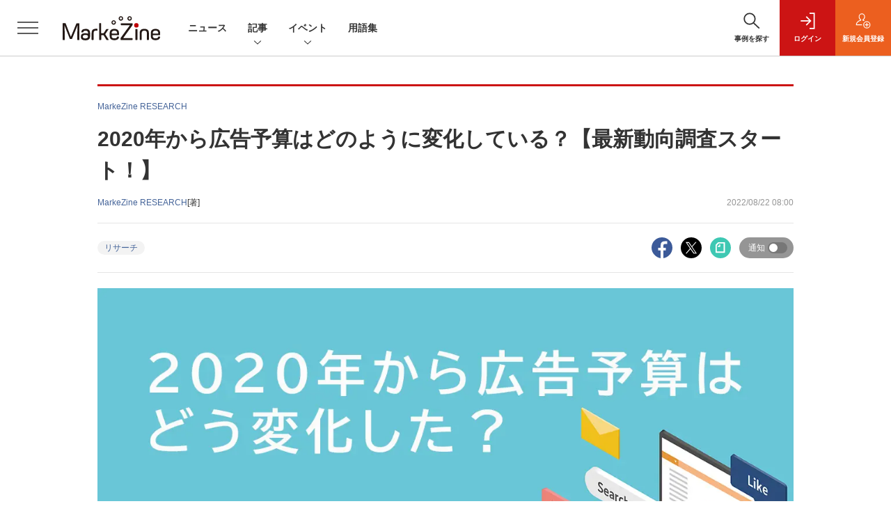

--- FILE ---
content_type: text/html; charset=utf-8
request_url: https://www.google.com/recaptcha/api2/aframe
body_size: 181
content:
<!DOCTYPE HTML><html><head><meta http-equiv="content-type" content="text/html; charset=UTF-8"></head><body><script nonce="cbpJeeUpuw066j__POVR6g">/** Anti-fraud and anti-abuse applications only. See google.com/recaptcha */ try{var clients={'sodar':'https://pagead2.googlesyndication.com/pagead/sodar?'};window.addEventListener("message",function(a){try{if(a.source===window.parent){var b=JSON.parse(a.data);var c=clients[b['id']];if(c){var d=document.createElement('img');d.src=c+b['params']+'&rc='+(localStorage.getItem("rc::a")?sessionStorage.getItem("rc::b"):"");window.document.body.appendChild(d);sessionStorage.setItem("rc::e",parseInt(sessionStorage.getItem("rc::e")||0)+1);localStorage.setItem("rc::h",'1768455211534');}}}catch(b){}});window.parent.postMessage("_grecaptcha_ready", "*");}catch(b){}</script></body></html>

--- FILE ---
content_type: text/javascript;charset=utf-8
request_url: https://api.cxense.com/public/widget/data?json=%7B%22context%22%3A%7B%22referrer%22%3A%22%22%2C%22categories%22%3A%7B%22testgroup%22%3A%2291%22%7D%2C%22parameters%22%3A%5B%7B%22key%22%3A%22userState%22%2C%22value%22%3A%22anon%22%7D%2C%7B%22key%22%3A%22page%22%2C%22value%22%3A%221%22%7D%2C%7B%22key%22%3A%22testGroup%22%2C%22value%22%3A%2291%22%7D%2C%7B%22key%22%3A%22loadDelay%22%2C%22value%22%3A%222.7%22%7D%2C%7B%22key%22%3A%22testgroup%22%2C%22value%22%3A%2291%22%7D%5D%2C%22autoRefresh%22%3Afalse%2C%22url%22%3A%22https%3A%2F%2Fmarkezine.jp%2Farticle%2Fdetail%2F39702%3Fmode%3Dprint%22%2C%22browserTimezone%22%3A%220%22%7D%2C%22widgetId%22%3A%2225d1c912f531254981e4c885b8fea221510a6eb6%22%2C%22user%22%3A%7B%22ids%22%3A%7B%22usi%22%3A%22mkf0kixthlfdssy6%22%7D%7D%2C%22prnd%22%3A%22mkf0kixtj8b0dv9c%22%7D&media=javascript&sid=1141836886119288443&widgetId=25d1c912f531254981e4c885b8fea221510a6eb6&resizeToContentSize=true&useSecureUrls=true&usi=mkf0kixthlfdssy6&rnd=1970983042&prnd=mkf0kixtj8b0dv9c&tzo=0&callback=cXJsonpCB3
body_size: 2022
content:
/**/
cXJsonpCB3({"httpStatus":200,"response":{"items":[{"dominantimagedimensions":"1200x630","recs-image":"http://markezine.jp/static/images/article/50205/50205_arena.png","description":"2026年、新年一発目は恒例のあの人物による「広告マーケティング業界予測」をお届け。7つのキーワードから、広告マーケティング業界の動向、今年取り組むべきテーマを探る。","dominantthumbnaildimensions":"300x158","sho-publish-d":"20260105","title":"【業界人間ベム】2026年・広告マーケティング業界7つの予測","url":"https://markezine.jp/article/detail/50205","sho-corner-id":"1165","dominantimage":"https://markezine.jp/static/images/article/50205/50205_fb.png","recs-rawtitle":"【業界人間ベム】2026年・広告マーケティング業界7つの予測 (1/4)：MarkeZine（マーケジン）","dominantthumbnail":"https://content-thumbnail.cxpublic.com/content/dominantthumbnail/fe7c479c00e21b6f8384ccbef6138951a695409e.jpg?695af2b9","campaign":"2","testId":"176","id":"fe7c479c00e21b6f8384ccbef6138951a695409e","placement":"6","click_url":"https://api.cxense.com/public/widget/click/[base64]","sho-article-type":"記事"}],"template":"<!--%\nvar dummy = \"\";\nvar items = data.response.items;\nfor (var i = 0; i < items.length; i++) {\n   var item = items[i];\n   if(item['sho-conference-alias']){\n       var flg_tieup = \"\";\n       var title = item['sho-session-title'];\n       var publish_date = item['sho-publish-d'];\n       var recs_image = item['recs-image'];\n       var target = \"_blank\";\n   }else{\n    var target = \"_top\";\n    var title = item['recs-rawtitle'].replace(\"：MarkeZine（マーケジン）\",\"\");\n    title = title.replace(/\\([0-9]+\\/[0-9]+\\)$/i,\"\");        \n    var publish_date = item['sho-publish-d'];\n    var recs_image = item['recs-image'].replace(/^http:\\/\\//i, 'https://');\n    recs_image = recs_image.replace(/^https:\\/\\/markezine.jp/, 'https://mz-cdn.shoeisha.jp');\n    var flg_tieup = \"\"\n　if ((item['sho-article-tieup'] == 'タイアップ') || (item['sho-article-type'] == 'タイアップ')) {\n           flg_tieup = '(AD)';\n    }\n    }\n%-->\n<div class=\"c-headlineindex_item border-top border-bottom p-2 cx-detail\">\n          <div class=\"c-headlineindex_item_content cx-detail-content\">\n            <h6>\n            <a tmp:id=\"{{cX.clickTracker(item.click_url)}}\" tmp:href=\"{{item.url}}\" tmp:target=\"{{target}}\">{{title}}{{flg_tieup}}</a></h6>\n          </div>\n          <div class=\"c-headlineindex_item_img\"><a tmp:id=\"{{cX.clickTracker(item.click_url)}}\" tmp:href=\"{{item.url}}\" tmp:target=\"{{target}}\"><img tmp:src=\"{{recs_image}}\" alt=\"\" width=\"200\" height=\"150\"></a></div>\n        </div>\n<!--%\n}\n%-->","style":"#cce-empty-element {margin: 20px auto;width: 100%;text-align: center;}","prnd":"mkf0kixtj8b0dv9c"}})

--- FILE ---
content_type: text/javascript;charset=utf-8
request_url: https://api.cxense.com/public/widget/data?json=%7B%22context%22%3A%7B%22referrer%22%3A%22%22%2C%22categories%22%3A%7B%22testgroup%22%3A%2291%22%7D%2C%22parameters%22%3A%5B%7B%22key%22%3A%22userState%22%2C%22value%22%3A%22anon%22%7D%2C%7B%22key%22%3A%22page%22%2C%22value%22%3A%221%22%7D%2C%7B%22key%22%3A%22testGroup%22%2C%22value%22%3A%2291%22%7D%2C%7B%22key%22%3A%22loadDelay%22%2C%22value%22%3A%222.7%22%7D%2C%7B%22key%22%3A%22testgroup%22%2C%22value%22%3A%2291%22%7D%5D%2C%22autoRefresh%22%3Afalse%2C%22url%22%3A%22https%3A%2F%2Fmarkezine.jp%2Farticle%2Fdetail%2F39702%3Fmode%3Dprint%22%2C%22browserTimezone%22%3A%220%22%7D%2C%22widgetId%22%3A%226b27504a68afffa167fb2cccc8cebedf6ea5cf37%22%2C%22user%22%3A%7B%22ids%22%3A%7B%22usi%22%3A%22mkf0kixthlfdssy6%22%7D%7D%2C%22prnd%22%3A%22mkf0kixtj8b0dv9c%22%7D&media=javascript&sid=1141836886119288443&widgetId=6b27504a68afffa167fb2cccc8cebedf6ea5cf37&resizeToContentSize=true&useSecureUrls=true&usi=mkf0kixthlfdssy6&rnd=673798773&prnd=mkf0kixtj8b0dv9c&tzo=0&callback=cXJsonpCB2
body_size: 7006
content:
/**/
cXJsonpCB2({"httpStatus":200,"response":{"items":[{"dominantimagedimensions":"1200x630","recs-image":"http://markezine.jp/static/images/article/50214/50214_arena.png","description":"2024年、花王ヘアケア事業変革の第一弾として発売された新ブランド「melt(メルト)」 は、発売後も継続的にSNSで話題化し、売上を伸ばしている。その裏にあるのは、PGC(Professional Generated Content)とUGC(User Generated Content)を両軸で最適化するコミュニケーション施策だ。本稿では、花王「melt」担当の篠原氏と、花王ヘアケア事業のUGC領域をブランド横断で一手に担うウィングリットの川上氏にインタビュー。meltのUGC戦略に焦点を当て、継続的な話題化を実現する具体的な施策や効果について深掘りする。","collection":"Collection 1","dominantthumbnaildimensions":"300x158","sho-publish-d":"20260114","title":"なぜ花王「melt」は発売から2年経ってもSNSで話題になるのか?ヒットを支えるUGC戦略を公開!","url":"https://markezine.jp/article/detail/50214","dominantimage":"https://markezine.jp/static/images/article/50214/50214_fb.png","recs-rawtitle":"なぜ花王「melt」は発売から2年経ってもSNSで話題になるのか？ヒットを支えるUGC戦略を公開！ (1/3)：MarkeZine（マーケジン）","dominantthumbnail":"https://content-thumbnail.cxpublic.com/content/dominantthumbnail/fe8a37322b2d17f7d6512f6fc54376b653730468.jpg?6967086d","campaign":"1","testId":"38","id":"fe8a37322b2d17f7d6512f6fc54376b653730468","placement":"1000","click_url":"https://api.cxense.com/public/widget/click/[base64]"},{"dominantimagedimensions":"1200x630","recs-image":"http://markezine.jp/static/images/article/50205/50205_arena.png","description":"2026年、新年一発目は恒例のあの人物による「広告マーケティング業界予測」をお届け。7つのキーワードから、広告マーケティング業界の動向、今年取り組むべきテーマを探る。","collection":"Collection 1","dominantthumbnaildimensions":"300x158","sho-publish-d":"20260105","title":"【業界人間ベム】2026年・広告マーケティング業界7つの予測","url":"https://markezine.jp/article/detail/50205","dominantimage":"https://markezine.jp/static/images/article/50205/50205_fb.png","recs-rawtitle":"【業界人間ベム】2026年・広告マーケティング業界7つの予測 (1/4)：MarkeZine（マーケジン）","dominantthumbnail":"https://content-thumbnail.cxpublic.com/content/dominantthumbnail/fe7c479c00e21b6f8384ccbef6138951a695409e.jpg?695af2b9","campaign":"1","testId":"38","id":"fe7c479c00e21b6f8384ccbef6138951a695409e","placement":"1000","click_url":"https://api.cxense.com/public/widget/click/[base64]"},{"dominantimagedimensions":"1200x630","recs-image":"http://markezine.jp/static/images/article/50060/50060_arena.jpg","description":"多くのマーケターが抱える「リターゲティング広告の頭打ち」と「潜在層の新規顧客の獲得」という課題。そのような中、パーソルキャリアが手掛ける転職サービス「doda」はCriteoの「コマース・オーディエンス」をはじめとしたソリューションを活用し、従来のリターゲティングに匹敵する効果を新規会員獲得で実現したという。いかにして新規会員獲得を大きく伸ばしているのか、その成功事例に迫る。","collection":"Collection 1","dominantthumbnaildimensions":"300x158","sho-publish-d":"20260115","title":"潜在層アプローチが困難な転職市場で、「doda」がリタゲより効率的に新規会員を獲得している方法とは?","url":"https://markezine.jp/article/detail/50060","dominantimage":"https://markezine.jp/static/images/article/50060/50060_fb.jpg","recs-rawtitle":"潜在層アプローチが困難な転職市場で、「doda」がリタゲより効率的に新規会員を獲得している方法とは？ (1/3)：MarkeZine（マーケジン）","dominantthumbnail":"https://content-thumbnail.cxpublic.com/content/dominantthumbnail/19060f6b4562b38d62f20a5bed19a35d3236574b.jpg?69685140","campaign":"1","testId":"38","id":"19060f6b4562b38d62f20a5bed19a35d3236574b","placement":"1000","click_url":"https://api.cxense.com/public/widget/click/[base64]"},{"dominantimagedimensions":"1200x630","recs-image":"http://markezine.jp/static/images/article/50008/50008_0.jpg","description":"ブランドのファンを増やし、長期にわたってつながるためには、どのような体験設計が効果的なのか。電通グループが掲げる、顧客とつながり続ける「CX-Connect」の実現を掘り下げていく本連載の第5回では、サントリーの新たなCRM戦略をテーマにインタビューを実施。顧客の共感を深め能動的なコミュニケーションを促す仕組みについて、MarkeZine編集長の安成が、サントリーの馬場氏と本プロジェクトに関わる電通の松林氏、宮本氏、吉田氏に話を聞いた。","collection":"Collection 1","dominantthumbnaildimensions":"300x158","sho-publish-d":"20251203","title":"サントリーの新ギフトサービス「ノンデネ」体験設計の裏側 共感高める「マイルドCRM」とデータ活用とは","url":"https://markezine.jp/article/detail/50008","dominantimage":"https://markezine.jp/static/images/article/50008/50008_fb.jpg","recs-rawtitle":"サントリーの新ギフトサービス「ノンデネ」体験設計の裏側 共感高める「マイルドCRM」とデータ活用とは (1/3)：MarkeZine（マーケジン）","dominantthumbnail":"https://content-thumbnail.cxpublic.com/content/dominantthumbnail/a54d89a33c6282f33fe5ac0dca08cf1cbdcfc698.jpg?692f92ac","campaign":"1","testId":"38","id":"a54d89a33c6282f33fe5ac0dca08cf1cbdcfc698","placement":"1000","click_url":"https://api.cxense.com/public/widget/click/[base64]"},{"dominantimagedimensions":"1200x630","recs-image":"http://markezine.jp/static/images/article/43222/43222_arena.png","description":"花王は2026年1月14日、ヘアケア事業における新たなサービス「THE ANSWER PROGRAM」を発表した。同サービスは2026年3月2日から開始し、頭皮と髪を科学的に解析した上で、一人ひとりに...","collection":"Collection 1","dominantthumbnaildimensions":"300x158","sho-publish-d":"20260115","title":"花王、新サブスクリプションサービス「THE ANSWER PROGRAM」を発表","url":"https://markezine.jp/article/detail/43222","dominantimage":"https://markezine.jp/static/images/article/43222/43222_fb.png","recs-rawtitle":"花王、新サブスクリプションサービス「THE ANSWER PROGRAM」を発表：MarkeZine（マーケジン）","dominantthumbnail":"https://content-thumbnail.cxpublic.com/content/dominantthumbnail/0ec7d4ba84ce904b89e86c5473f6243332db2195.jpg?69683f24","campaign":"1","testId":"38","id":"0ec7d4ba84ce904b89e86c5473f6243332db2195","placement":"1000","click_url":"https://api.cxense.com/public/widget/click/[base64]"},{"dominantimagedimensions":"1200x630","recs-image":"http://markezine.jp/static/images/article/35272/35272_arena.jpg","description":"カタリナマーケティングジャパンは、1月13日、リテールメディアネットワーク「AOUMI」にツルハホールディングスの全事業会社が参画したと発表した。 今回の参画により、調剤専門店など一部店舗を除くグル...","collection":"Collection 1","dominantthumbnaildimensions":"300x158","sho-publish-d":"20260113","title":"ツルハホールディングスの全事業会社、リテールメディアネットワーク「AOUMI」に参画","url":"https://markezine.jp/article/detail/35272","dominantimage":"https://markezine.jp/static/images/article/35272/35272_fb.jpg","recs-rawtitle":"ツルハホールディングスの全事業会社、リテールメディアネットワーク「AOUMI」に参画：MarkeZine（マーケジン）","dominantthumbnail":"https://content-thumbnail.cxpublic.com/content/dominantthumbnail/b5bea7d176b60e5047d3bed30f15bc16c50481dd.jpg?6965fe0e","campaign":"1","testId":"38","id":"b5bea7d176b60e5047d3bed30f15bc16c50481dd","placement":"1000","click_url":"https://api.cxense.com/public/widget/click/[base64]"}],"template":"            <div class=\"c-stacknav_details\">\n              <ul class=\"l-megamenu_medialist row row-cols-sm-2 g-3\">\n<!--%\nvar dummy = \"\";\nvar items = data.response.items.slice(0, 3);\nfor (var i = 0; i < items.length; i++) {\n    var item = items[i];\n    var title = item['recs-rawtitle'].replace(\"：MarkeZine（マーケジン）\",\"\");\n    title = title.replace(/\\([0-9]+\\/[0-9]+\\)$/i,\"\");        \n    var publish_date = item['sho-publish-d'];\n    var recs_image = item['recs-image'].replace(/^http:\\/\\//i, 'https://');\n    recs_image = recs_image.replace(/^https:\\/\\/markezine.jp/, 'https://mz-cdn.shoeisha.jp');\n%-->                    \n                <li>\n                  <div class=\"l-megamenu_media\">\n                    <figure class=\"l-megamenu_media_img\"><img tmp:src=\"{{recs_image}}\" alt=\"\" width=\"200\" height=\"150\"></figure>\n                    <div class=\"l-megamenu_media_content\">\n                      <p class=\"l-megamenu_media_heading\"><a tmp:id=\"{{cX.clickTracker(item.click_url)}}\" tmp:href=\"{{item.url}}\" tmp:target=\"_top\">{{title}}</a></p>\n                    </div>\n                  </div>\n                </li>\n<!--%\n}\n%-->                   \n              </ul>\n            </div>\n","style":"","prnd":"mkf0kixtj8b0dv9c"}})

--- FILE ---
content_type: text/javascript
request_url: https://mz-cdn.shoeisha.jp/lib/js/cxOverlay.js?20210216
body_size: 1099
content:
var cxOverlay = (function () {
    var _titleHeight = 0;
    var _persistedQueryId = "";
    var _origin = "";
    var _eventType = "overlay";
    var _device = '';
    var _showHover = false;
    function _init(data) {
        var contentHeight = data.contentHeight ? data.contentHeight : 200;
        var contentWidth = data.contentWidth ? data.contentWidth : 670;

        if (_device === 'sp') {
            contentWidth = document.documentElement.clientWidth * 0.95;
        } else {
            contentHeight = parseInt(contentHeight) + 5;
        }
        var titleHeight = _titleHeight;
        var animationDuration = 1000;
        if (!cX.getCookie('cx_recency_capping')) {
            cX.setCookie('cx_recency_capping', 'true', 0.002, '/', location.host);
        }
        $(function () {
            function _sendHoverEvent() {
                cX.sendEvent(_eventType, { "action": "hover" }, { origin: _origin, persistedQueryId: _persistedQueryId });
            }
            function _sendCloseEvent() {
                cX.sendEvent(_eventType, { "action": "close" }, { origin: _origin, persistedQueryId: _persistedQueryId });
            }

            function toggleOpen() {
                $('#cxOverlayParent').removeClass('cxOverlayHidden');
                $(".toggle-panel").stop(false, false).animate({ height: contentHeight + "px" }, animationDuration);
                _sendHoverEvent();
            }
            function toggleClose() {
                $(".toggle-panel").stop(false, false).animate({ height: titleHeight + "px" }, animationDuration);
            }
            if (_device === 'sp') {
                $('.toggle-title').on('touchstart', function (e) {
                    e.preventDefault();
                    if (_showHover === false) {
                        _showHover = true;
                        toggleOpen();
                    } else {
                        _showHover = false;
                        toggleClose();
                    }
                });
            } else {
                $(".toggle-panel").hover(
                    function (e) {
                        if (e.target && e.target.className === "toggle-close") {
                            return;
                        }
                        toggleOpen();
                    },
                    function (e) {
                        if ((e.relatedTarget && e.relatedTarget.className === "toggle-close")) {
                            return;
                        }
                        toggleClose();
                    }
                );
                $(".toggle-panel").mouseout(
                    function (e) {
                        if ((e.toElement && e.toElement.nodeName.toLowerCase() === "img") &&
                            (e.toElement.parentNode.className === "toggle-close")) {
                            return;
                        }
                        if ((e.target && e.target.className === "toggle-close") &&
                            (e.relatedTarget && "id" in e.relatedTarget && e.relatedTarget.id.indexOf("cxWidget") !== -1)) {
                            toggleOpen();
                        }
                    }
                );
            }


            $(".toggle-close").click(
                function (e) {
                    e.preventDefault();
                    $('.toggle-panel').css("display", "none");
                    _sendCloseEvent();
                    cX.setCookie('cx_window_close', 'true', 7, '/', location.host);
                }
            );
            $(".toggle-panel").css("width", contentWidth + "px").css("height", 0 + "px").css("display", "block");
            $(".toggle-close").css("width", (titleHeight + 4) + "px").css("height", (titleHeight + 4) + "px");
            $(".toggle-title").css("width", (contentWidth - 10 - (titleHeight + 4)) + "px").css("height", (titleHeight + 4) + "px");

            if (location.pathname == "/") {
                var offset = $('.l-main_inner').offset();
                if ($(window).scrollTop() + $(window).height() > offset.top) {
                    $(".toggle-panel").css("display", "block");
                    setTimeout(toggleClose, 3000 + animationDuration);
                    toggleOpen();
                }
                $(window).scroll(function (e) {
                    if ($(window).scrollTop() + $(window).height() < offset.top) {
                        $('#cxOverlayParent').addClass('cxOverlayHidden');
                    } else {
                        if ($('#cxOverlayParent').hasClass('cxOverlayHidden')) {
                            $(".toggle-panel").css("display", "block");
                            setTimeout(toggleClose, 3000 + animationDuration);
                            toggleOpen();
                        }
                    }
                });
            } else if (location.pathname.indexOf('detail') !== -1) {
                if ($(window).scrollTop() > 100) {
                    $(".toggle-panel").css("display", "block");
                    setTimeout(toggleClose, 3000 + animationDuration);
                    toggleOpen();
                }
                $(window).scroll(function (e) {
                    if ($(window).scrollTop() < 100) {
                        $('#cxOverlayParent').addClass('cxOverlayHidden');
                    } else {
                        if ($('#cxOverlayParent').hasClass('cxOverlayHidden')) {
                            $(".toggle-panel").css("display", "block");
                            setTimeout(toggleClose, 3000 + animationDuration);
                            toggleOpen();
                        }
                    }
                });

            } else {
                var offset = $('.l-main_inner').offset();
                if ($(window).scrollTop() + $(window).height() < offset.top) {
                    $(".toggle-panel").css("display", "block");
                    setTimeout(toggleClose, 3000 + animationDuration);
                    toggleOpen();
                }
                $(window).scroll(function (e) {
                    if ($(window).scrollTop() + $(window).height() > offset.top) {
                        $('#cxOverlayParent').addClass('cxOverlayHidden');
                    } else {
                        if ($('#cxOverlayParent').hasClass('cxOverlayHidden')) {
                            $(".toggle-panel").css("display", "block");
                            setTimeout(toggleClose, 3000 + animationDuration);
                            toggleOpen();
                        }
                    }
                });
            }

        });
    }
    return {
        init: function (titleHeight, origin, persistedQueryId, device) {
            _titleHeight = titleHeight;
            _persistedQueryId = persistedQueryId;
            _origin = origin;
            _device = device;
            return _init;
        }
    };
})();

--- FILE ---
content_type: text/javascript;charset=utf-8
request_url: https://api.cxense.com/public/widget/data?json=%7B%22context%22%3A%7B%22referrer%22%3A%22%22%2C%22categories%22%3A%7B%22testgroup%22%3A%2291%22%7D%2C%22parameters%22%3A%5B%7B%22key%22%3A%22userState%22%2C%22value%22%3A%22anon%22%7D%2C%7B%22key%22%3A%22page%22%2C%22value%22%3A%221%22%7D%2C%7B%22key%22%3A%22testGroup%22%2C%22value%22%3A%2291%22%7D%2C%7B%22key%22%3A%22loadDelay%22%2C%22value%22%3A%222.7%22%7D%2C%7B%22key%22%3A%22testgroup%22%2C%22value%22%3A%2291%22%7D%5D%2C%22autoRefresh%22%3Afalse%2C%22url%22%3A%22https%3A%2F%2Fmarkezine.jp%2Farticle%2Fdetail%2F39702%3Fmode%3Dprint%22%2C%22browserTimezone%22%3A%220%22%7D%2C%22widgetId%22%3A%22b6cba9b65e1785f4a467aed0f462edd6202bea8b%22%2C%22user%22%3A%7B%22ids%22%3A%7B%22usi%22%3A%22mkf0kixthlfdssy6%22%7D%7D%2C%22prnd%22%3A%22mkf0kixtj8b0dv9c%22%7D&media=javascript&sid=1141836886119288443&widgetId=b6cba9b65e1785f4a467aed0f462edd6202bea8b&resizeToContentSize=true&useSecureUrls=true&usi=mkf0kixthlfdssy6&rnd=709044278&prnd=mkf0kixtj8b0dv9c&tzo=0&callback=cXJsonpCB5
body_size: 9453
content:
/**/
cXJsonpCB5({"httpStatus":200,"response":{"items":[{"dominantimagedimensions":"1200x630","recs-image":"http://markezine.jp/static/images/article/50205/50205_arena.png","description":"2026年、新年一発目は恒例のあの人物による「広告マーケティング業界予測」をお届け。7つのキーワードから、広告マーケティング業界の動向、今年取り組むべきテーマを探る。","collection":"MarkeZine","dominantthumbnaildimensions":"300x158","sho-publish-d":"20260105","title":"【業界人間ベム】2026年・広告マーケティング業界7つの予測","url":"https://markezine.jp/article/detail/50205","sho-corner":"【新年特集】2025→2026 キーパーソンによる予測と展望","dominantimage":"https://markezine.jp/static/images/article/50205/50205_fb.png","recs-rawtitle":"【業界人間ベム】2026年・広告マーケティング業界7つの予測 (1/4)：MarkeZine（マーケジン）","dominantthumbnail":"https://content-thumbnail.cxpublic.com/content/dominantthumbnail/fe7c479c00e21b6f8384ccbef6138951a695409e.jpg?695af2b9","campaign":"undefined","testId":"29","id":"fe7c479c00e21b6f8384ccbef6138951a695409e","placement":"6","click_url":"https://api.cxense.com/public/widget/click/[base64]"},{"dominantimagedimensions":"1200x630","recs-image":"http://markezine.jp/static/images/article/50159/50159_arena0.png","description":"大手事業会社でトップマーケターとして活躍し、数々のNo.1ブランドを創ってきた北原規稚子さんが、2025年に独立しました。その背景にあったのは、マーケターとしての「原点回帰」だったようです。北原さんのキャリア、捉えている課題、これからのキャリアでのテーマと新たな挑戦について、インタビューしてきました。","collection":"MarkeZine","dominantthumbnaildimensions":"300x158","sho-publish-d":"20251208","title":"マーケターはいても「価値創造人材」は少ない?元資生堂・北原氏がたどり着いた「最高のチーム」の作り方","url":"https://markezine.jp/article/detail/50159","sho-corner":"注目マーケティングトピックス2025","dominantimage":"https://markezine.jp/static/images/article/50159/50159_fb0.png","recs-rawtitle":"マーケターはいても「価値創造人材」は少ない？元資生堂・北原氏がたどり着いた「最高のチーム」の作り方 (1/3)：MarkeZine（マーケジン）","dominantthumbnail":"https://content-thumbnail.cxpublic.com/content/dominantthumbnail/c334f18276393188355cd58d51bca0116fcd5189.jpg?69361067","campaign":"undefined","testId":"29","id":"c334f18276393188355cd58d51bca0116fcd5189","placement":"6","click_url":"https://api.cxense.com/public/widget/click/[base64]"},{"dominantimagedimensions":"1200x630","recs-image":"http://markezine.jp/static/images/article/47021/47021_arena.jpg","description":"2023年12月、Xであるポストが話題になりました。「今から、マーケターがあまり突っ込まれたくないことをいくつか書いていきますかね」というポストに返信を連ねる形で、数々のツッコミが投稿されたのです。「MarkeZine Day 2024 Autumn」では、話題のポストを投稿したB2B Marketing Hackの“中の人”と高広伯彦氏が、ツッコミをお題にディスカッションを展開。多くの企業に見られる課題を指摘しつつ、解決のヒントを共有しました。本稿ではその内容をレポートします。","collection":"MarkeZine","dominantthumbnaildimensions":"300x158","sho-publish-d":"20250117","title":"「マーケターがあまり突っ込まれたくないこと」から目を背けずに考えてみよう","url":"https://markezine.jp/article/detail/47021","sho-corner":"MarkeZine Day 2024 Autumn","dominantimage":"https://markezine.jp/static/images/article/47021/47021_ogp.jpg","recs-rawtitle":"「マーケターがあまり突っ込まれたくないこと」から目を背けずに考えてみよう (1/4)：MarkeZine（マーケジン）","dominantthumbnail":"https://content-thumbnail.cxpublic.com/content/dominantthumbnail/14bd5cc4a0faef7391913ff55133d921f284030d.jpg?692ef3d1","campaign":"undefined","testId":"29","id":"14bd5cc4a0faef7391913ff55133d921f284030d","placement":"6","click_url":"https://api.cxense.com/public/widget/click/[base64]"},{"dominantimagedimensions":"1200x630","recs-image":"http://markezine.jp/static/images/article/49572/49572_arena.png","description":"「検索」が終わり、AIが購買を代行する時代へ――。 数々の大手企業でデジタル変革を支援してきた300Bridge・藤原義昭氏が、2026年に訪れるリテール市場の構造転換を鋭く読み解く。自律型AIが経済の主役となる「エージェンティック・エコノミー」において、企業の明暗を分ける境界線はどこにあるのか。「ブランド構築は無意味になるのか?」という問いへの答えなど、激変する市場で経営者・マーケターが生存するために不可欠な視点を提示する。","collection":"MarkeZine","dominantthumbnaildimensions":"300x158","sho-publish-d":"20260108","title":"【2026年のリテール戦略】エージェンティック・エコノミーに対応できない小売は死滅する","url":"https://markezine.jp/article/detail/49572","sho-corner":"【新年特集】2025→2026 キーパーソンによる予測と展望","dominantimage":"https://markezine.jp/static/images/article/49572/49572_fb2.jpg","recs-rawtitle":"【2026年のリテール戦略】エージェンティック・エコノミーに対応できない小売は死滅する (1/3)：MarkeZine（マーケジン）","dominantthumbnail":"https://content-thumbnail.cxpublic.com/content/dominantthumbnail/c270a6e0a6b703d3406ada519e900687dc358e5d.jpg?695ee672","campaign":"undefined","testId":"29","id":"c270a6e0a6b703d3406ada519e900687dc358e5d","placement":"6","click_url":"https://api.cxense.com/public/widget/click/[base64]"},{"dominantimagedimensions":"1200x630","recs-image":"http://markezine.jp/static/images/article/50278/50278_arena.png","description":"サステナビリティ訴求が特別なものではなくなった今、消費者の中には「本当に環境に配慮しているのか疑わしい」と感じる人も増えている。環境保全に対する取り組みを、消費者に適切に届けるためには、どうすればよいのか。単一企業ではなく、業界全体で取り組むべき課題として、考えていく。","collection":"MarkeZine","dominantthumbnaildimensions":"300x158","sho-publish-d":"20260114","title":"SDGs疲れの先で、マーケティングはどう変わるのか――EU規制が突きつける環境広告の再設計","url":"https://markezine.jp/article/detail/50278","sho-corner":"【ニッセイ基礎研究所 解説】「共創」視点で再定義する「サステナブル・マーケティング」","dominantimage":"https://markezine.jp/static/images/article/50278/50278_fb.png","recs-rawtitle":"SDGs疲れの先で、マーケティングはどう変わるのか――EU規制が突きつける環境広告の再設計 (1/3)：MarkeZine（マーケジン）","dominantthumbnail":"https://content-thumbnail.cxpublic.com/content/dominantthumbnail/0299dbe4fa452b5b42371f3af9d62de23b9f9d1b.jpg?6966d7c0","campaign":"undefined","testId":"29","id":"0299dbe4fa452b5b42371f3af9d62de23b9f9d1b","placement":"6","click_url":"https://api.cxense.com/public/widget/click/[base64]"},{"dominantimagedimensions":"1200x630","recs-image":"http://markezine.jp/static/images/article/50201/50201_0.jpg","description":"“売上高”を追いかけるだけでは、ビジネスが先細りすることもある──西口一希氏の著書『良い売上、悪い売上 「利益」を最大化し持続させるマーケティングの根幹』(翔泳社)では、長期的に利益につながる売上を「良い売上」と定義し、その集積方法を説いている。2025年11月に開催されたMarkeZine Day 2025 Retailでは、特別講演においてマーケターが持つべき売上に対する考え方が西口氏から解説された。本記事では、そのダイジェストをレポートする。","collection":"MarkeZine","dominantthumbnaildimensions":"300x158","sho-publish-d":"20260114","title":"「長期的な利益」につながる売上を見極める。西口一希氏が説く「良い売上」の最大化と「悪い売上」の最小化","url":"https://markezine.jp/article/detail/50201","sho-corner":"MarkeZine Day 2025 Retail","dominantimage":"https://markezine.jp/static/images/article/50201/50201_fb.jpg","recs-rawtitle":"「長期的な利益」につながる売上を見極める。西口一希氏が説く「良い売上」の最大化と「悪い売上」の最小化 (1/4)：MarkeZine（マーケジン）","dominantthumbnail":"https://content-thumbnail.cxpublic.com/content/dominantthumbnail/17bb5616337b83d475aa47f346152c61b1044ea8.jpg?6966dd33","campaign":"undefined","testId":"29","id":"17bb5616337b83d475aa47f346152c61b1044ea8","placement":"6","click_url":"https://api.cxense.com/public/widget/click/[base64]"},{"dominantimagedimensions":"1200x630","recs-image":"http://markezine.jp/static/images/article/50230/50230_arena_2.jpg","description":"AIの進歩が止まることを知らなかった2025年。広告業界に次々と新たな変化をもたらすAI技術の波に対して、広告主や代理店はどのような点を重視し、2026年への戦略を立てていけばよいのか。アタラの杉原剛氏に2025年の広告業界における注目すべき傾向とそこから見える2026年の予測をうかがった。","collection":"MarkeZine","dominantthumbnaildimensions":"300x158","sho-publish-d":"20260109","title":"【広告業界予測 2026年】いよいよ「ジャンプ」の年へ!AIエージェントと拓く新時代の可能性","url":"https://markezine.jp/article/detail/50230","sho-corner":"【新年特集】2025→2026 キーパーソンによる予測と展望","dominantimage":"https://markezine.jp/static/images/article/50230/50230_fb_2.jpg","recs-rawtitle":"【広告業界予測 2026年】いよいよ「ジャンプ」の年へ！AIエージェントと拓く新時代の可能性 (1/3)：MarkeZine（マーケジン）","dominantthumbnail":"https://content-thumbnail.cxpublic.com/content/dominantthumbnail/bb0f635465022aad1fd5dd097d967aeffaced9c0.jpg?6960389a","campaign":"undefined","testId":"29","id":"bb0f635465022aad1fd5dd097d967aeffaced9c0","placement":"6","click_url":"https://api.cxense.com/public/widget/click/[base64]"},{"dominantimagedimensions":"1200x630","recs-image":"http://markezine.jp/static/images/article/50251/50251_arema.png","description":"2026年、業界のキーパーソンたちは、自身の中でどんなテーマを掲げているのだろうか?2025年に『カテゴリー戦略』を出版し、大きな注目を集めたsusworkの田岡凌氏にも「2026年の重要テーマ」を予測してもらった。","collection":"MarkeZine","dominantthumbnaildimensions":"300x158","sho-publish-d":"20260107","title":"【田岡凌】2026年、AI時代のマーケティング5つの重要テーマ予測","url":"https://markezine.jp/article/detail/50251","sho-corner":"【新年特集】2025→2026 キーパーソンによる予測と展望","dominantimage":"https://markezine.jp/static/images/article/50251/50251_fb.png","recs-rawtitle":"【田岡凌】2026年、AI時代のマーケティング5つの重要テーマ予測 (1/3)：MarkeZine（マーケジン）","dominantthumbnail":"https://content-thumbnail.cxpublic.com/content/dominantthumbnail/b5ee7956dc278864540cef948a186b30b9fc62a1.jpg?695d94ee","campaign":"undefined","testId":"29","id":"b5ee7956dc278864540cef948a186b30b9fc62a1","placement":"6","click_url":"https://api.cxense.com/public/widget/click/[base64]"}],"template":"                  <div class=\"c-featureindex\">\n                    <ul class=\"c-featureindex_list row row-cols-1 row-cols-sm-2 row-cols-md-4 gx-4 gy-4 gy-md-5\">\n          <!--%\n          var dummy = \"\";\n\t\t  var items = data.response.items;\n\t\t  for (var i = 0; i < 8; i++) {\n  \t\t\tvar item = items[i];\n                var title = item['recs-rawtitle'].replace(\"：MarkeZine（マーケジン）\",\"\");\n                title = title.replace(/\\([0-9]+\\/[0-9]+\\)$/i,\"\");              \n                var publish_date = item['sho-publish-d'];\n                var recs_image = item['recs-image'].replace(/^http:\\/\\//i, 'https://');\n                var click_url = cX.clickTracker(item.click_url);\n                recs_image = recs_image.replace(/^https:\\/\\/markezine.jp/, 'https://mz-cdn.shoeisha.jp');\n            %-->                    \n                      <li class=\"c-featureindex_listitem\">\n                        <div class=\"c-featureindex_item\">\n                          <div class=\"c-featureindex_item_img\">\n                            <p><img tmp:src=\"{{recs_image}}\"  alt=\"\" width=\"200\" height=\"150\" class=\"\"></p>\n                           </div>\n                            \n                          <div class=\"c-featureindex_item_content\">\n                            <p class=\"c-featureindex_item_heading\"><a tmp:id=\"{{click_url}}\" tmp:href=\"{{item.url}}\" tmp:target=\"_top\">{{title}}</a></p>\n                          </div>\n                        </div>\n                      </li>\n          <!--%\n          }\n\t      %-->            \n                            </ul>\n                            </div>","style":"","head":"    function separate(num){\n    \treturn String(num).replace( /(\\d)(?=(\\d\\d\\d)+(?!\\d))/g, '$1,');\n\t}\n","prnd":"mkf0kixtj8b0dv9c"}})

--- FILE ---
content_type: text/javascript;charset=utf-8
request_url: https://id.cxense.com/public/user/id?json=%7B%22identities%22%3A%5B%7B%22type%22%3A%22ckp%22%2C%22id%22%3A%22mkf0kixthlfdssy6%22%7D%2C%7B%22type%22%3A%22lst%22%2C%22id%22%3A%223ax76egzlof4l28gebfh7k59on%22%7D%2C%7B%22type%22%3A%22cst%22%2C%22id%22%3A%223ax76egzlof4l28gebfh7k59on%22%7D%5D%7D&callback=cXJsonpCB7
body_size: 187
content:
/**/
cXJsonpCB7({"httpStatus":200,"response":{"userId":"cx:f8cokljw8p0d1eei379y6exel:wt6urr0j0n80","newUser":true}})

--- FILE ---
content_type: text/javascript;charset=utf-8
request_url: https://p1cluster.cxense.com/p1.js
body_size: 100
content:
cX.library.onP1('3ax76egzlof4l28gebfh7k59on');


--- FILE ---
content_type: text/javascript;charset=utf-8
request_url: https://api.cxense.com/public/widget/data?json=%7B%22context%22%3A%7B%22referrer%22%3A%22%22%2C%22categories%22%3A%7B%22testgroup%22%3A%2291%22%7D%2C%22parameters%22%3A%5B%7B%22key%22%3A%22userState%22%2C%22value%22%3A%22anon%22%7D%2C%7B%22key%22%3A%22page%22%2C%22value%22%3A%221%22%7D%2C%7B%22key%22%3A%22testGroup%22%2C%22value%22%3A%2291%22%7D%2C%7B%22key%22%3A%22loadDelay%22%2C%22value%22%3A%222.7%22%7D%2C%7B%22key%22%3A%22testgroup%22%2C%22value%22%3A%2291%22%7D%5D%2C%22autoRefresh%22%3Afalse%2C%22url%22%3A%22https%3A%2F%2Fmarkezine.jp%2Farticle%2Fdetail%2F39702%3Fmode%3Dprint%22%2C%22browserTimezone%22%3A%220%22%7D%2C%22widgetId%22%3A%22d3160c1b48e301d14042bdcccba05e313fee4002%22%2C%22user%22%3A%7B%22ids%22%3A%7B%22usi%22%3A%22mkf0kixthlfdssy6%22%7D%7D%2C%22prnd%22%3A%22mkf0kixtj8b0dv9c%22%7D&media=javascript&sid=1141836886119288443&widgetId=d3160c1b48e301d14042bdcccba05e313fee4002&resizeToContentSize=true&useSecureUrls=true&usi=mkf0kixthlfdssy6&rnd=419045188&prnd=mkf0kixtj8b0dv9c&tzo=0&callback=cXJsonpCB4
body_size: 12407
content:
/**/
cXJsonpCB4({"httpStatus":200,"response":{"items":[{"dominantimagedimensions":"1200x630","recs-image":"http://markezine.jp/static/images/article/50214/50214_arena.png","description":"2024年、花王ヘアケア事業変革の第一弾として発売された新ブランド「melt(メルト)」 は、発売後も継続的にSNSで話題化し、売上を伸ばしている。その裏にあるのは、PGC(Professional Generated Content)とUGC(User Generated Content)を両軸で最適化するコミュニケーション施策だ。本稿では、花王「melt」担当の篠原氏と、花王ヘアケア事業のUGC領域をブランド横断で一手に担うウィングリットの川上氏にインタビュー。meltのUGC戦略に焦点を当て、継続的な話題化を実現する具体的な施策や効果について深掘りする。","collection":"Collection 1","dominantthumbnaildimensions":"300x158","sho-publish-d":"20260114","title":"なぜ花王「melt」は発売から2年経ってもSNSで話題になるのか?ヒットを支えるUGC戦略を公開!","url":"https://markezine.jp/article/detail/50214","dominantimage":"https://markezine.jp/static/images/article/50214/50214_fb.png","recs-rawtitle":"なぜ花王「melt」は発売から2年経ってもSNSで話題になるのか？ヒットを支えるUGC戦略を公開！ (1/3)：MarkeZine（マーケジン）","dominantthumbnail":"https://content-thumbnail.cxpublic.com/content/dominantthumbnail/fe8a37322b2d17f7d6512f6fc54376b653730468.jpg?6967086d","campaign":"undefined","testId":"37","id":"fe8a37322b2d17f7d6512f6fc54376b653730468","placement":"6","click_url":"https://api.cxense.com/public/widget/click/[base64]"},{"dominantimagedimensions":"1200x630","recs-image":"http://markezine.jp/static/images/article/50172/50172_arena.jpg","description":"デジタルマーケティングで目標の成果が出ないとき、その施策は単発で終わらせるしかないのだろうか。PR発想のデジタルマーケティングでブランドの成長を支援するマテリアルデジタル 取締役の川端康介氏が、2025年11月に開催された「MarkeZine Day 2025 Retail」に登壇。単発的な施策を積み重ねる“焼畑式マーケティング”から脱却し、持続的な成果につなげるミドルファネル戦略について語った。態度変容を実現する中長期的なマーケティングを設計する方法とその効果に迫る。","collection":"Collection 1","dominantthumbnaildimensions":"300x158","sho-publish-d":"20260113","title":"ミドルファネルへの注力で投資対効果を最大化!ナレッジが蓄積されない単発施策の繰り返しから脱却せよ","url":"https://markezine.jp/article/detail/50172","dominantimage":"https://markezine.jp/static/images/article/50172/50172_FB.jpg","recs-rawtitle":"ミドルファネルへの注力で投資対効果を最大化！ナレッジが蓄積されない単発施策の繰り返しから脱却せよ (1/3)：MarkeZine（マーケジン）","dominantthumbnail":"https://content-thumbnail.cxpublic.com/content/dominantthumbnail/b8cc8d64e585047902459d64d79b79abfb0480a5.jpg?6965996b","campaign":"undefined","testId":"37","id":"b8cc8d64e585047902459d64d79b79abfb0480a5","placement":"6","click_url":"https://api.cxense.com/public/widget/click/[base64]"},{"dominantimagedimensions":"1200x630","recs-image":"http://markezine.jp/static/images/article/50060/50060_arena.jpg","description":"多くのマーケターが抱える「リターゲティング広告の頭打ち」と「潜在層の新規顧客の獲得」という課題。そのような中、パーソルキャリアが手掛ける転職サービス「doda」はCriteoの「コマース・オーディエンス」をはじめとしたソリューションを活用し、従来のリターゲティングに匹敵する効果を新規会員獲得で実現したという。いかにして新規会員獲得を大きく伸ばしているのか、その成功事例に迫る。","collection":"Collection 1","dominantthumbnaildimensions":"300x158","sho-publish-d":"20260115","title":"潜在層アプローチが困難な転職市場で、「doda」がリタゲより効率的に新規会員を獲得している方法とは?","url":"https://markezine.jp/article/detail/50060","dominantimage":"https://markezine.jp/static/images/article/50060/50060_fb.jpg","recs-rawtitle":"潜在層アプローチが困難な転職市場で、「doda」がリタゲより効率的に新規会員を獲得している方法とは？ (1/3)：MarkeZine（マーケジン）","dominantthumbnail":"https://content-thumbnail.cxpublic.com/content/dominantthumbnail/19060f6b4562b38d62f20a5bed19a35d3236574b.jpg?69685140","campaign":"undefined","testId":"37","id":"19060f6b4562b38d62f20a5bed19a35d3236574b","placement":"6","click_url":"https://api.cxense.com/public/widget/click/[base64]"},{"dominantimagedimensions":"1200x630","recs-image":"http://markezine.jp/static/images/article/50286/id285_arena2.jpg","description":"2025年、動画広告は「撮影」から「生成」へシフトした――。Hakuhodo DY ONEは今、AIによるデジタル広告動画クリエイティブ制作の領域で、前例のない規模の投資を行っている。その中心にあるのは、意外にもGPUへの投資と、制作プロセスの「ノード化」だ。なぜ広告会社がハードウェアに投資するのか? マーケティング支援サービス「ONE-AIGENT(ワン・エージェント)」を軸にAI活用の最前線を追う本連載、今回はHakuhodo DY ONEがとらえる生成AIがけん引する動画クリエイティブの最前線と、その裏側にある同社のカメラのないスタジオ構想について、同社常務執行役員 柴山大氏に聞いた。","collection":"Collection 1","dominantthumbnaildimensions":"300x158","sho-publish-d":"20260115","title":"なぜ広告会社がGPU投資を加速するのか。AI動画でのゲームチェンジを見据えた、不退転の覚悟","url":"https://markezine.jp/article/detail/50286","dominantimage":"https://markezine.jp/static/images/article/50286/id285_ogp2.jpg","recs-rawtitle":"なぜ広告会社がGPU投資を加速するのか。AI動画でのゲームチェンジを見据えた、不退転の覚悟 (1/3)：MarkeZine（マーケジン）","dominantthumbnail":"https://content-thumbnail.cxpublic.com/content/dominantthumbnail/1be5f1e7b0753e6165de06aea37f5908b86c8fb9.jpg?69684a68","campaign":"undefined","testId":"37","id":"1be5f1e7b0753e6165de06aea37f5908b86c8fb9","placement":"6","click_url":"https://api.cxense.com/public/widget/click/[base64]"},{"dominantimagedimensions":"1200x630","recs-image":"http://markezine.jp/static/images/article/49900/49900_arena.jpg","description":"2017年に「イオンお買物アプリ」をリリースしたイオンリテール。機能のアップデートやパーソナライゼーションの強化によって、1,400万人を超えるアプリ会員の買い物体験を向上し、顧客のロイヤルティを高めている。大規模な1to1コミュニケーションを支えているのは、カスタマーエンゲージメントプラットフォームの「Braze」だ。本稿ではイオンリテールのCRMをリードする田中香織氏と、同氏に伴走するBrazeの紺野氏を取材。AIとデータを活用した最新の事例についてうかがった。","collection":"Collection 1","dominantthumbnaildimensions":"300x158","sho-publish-d":"20251222","title":"イオンリテールはいかにして1,400万人のアプリ会員と1to1コミュニケーションを実現しているのか?","url":"https://markezine.jp/article/detail/49900","dominantimage":"https://markezine.jp/static/images/article/49900/49900_ogp.jpg","recs-rawtitle":"イオンリテールはいかにして1,400万人のアプリ会員と1to1コミュニケーションを実現しているのか？ (1/3)：MarkeZine（マーケジン）","dominantthumbnail":"https://content-thumbnail.cxpublic.com/content/dominantthumbnail/293dc41616fb2bd264c8206ddbbd86a7ece09424.jpg?6948a063","campaign":"undefined","testId":"37","id":"293dc41616fb2bd264c8206ddbbd86a7ece09424","placement":"6","click_url":"https://api.cxense.com/public/widget/click/[base64]"},{"dominantimagedimensions":"1200x630","recs-image":"http://markezine.jp/static/images/article/50200/50200_arena.jpg","description":"AIによる広告システムの自動化が進む今、広告運用における成功の鍵は「クリエイティブの多様性」にあるとMetaは提唱している。しかし、制作リソースやコストが壁となり、PDCAを回しきれない広告主が多いのが現実だ。この課題に対して、2025年11月設立のサイバーグリップは「制作費ゼロ・リスクゼロ」の成果報酬型サービスを提供することで解決するという。既にコンバージョン数128%改善など、成果を出している革新的な仕組みについて、サイバーグリップの松橋氏とMetaの山中氏にうかがった。","collection":"Collection 1","dominantthumbnaildimensions":"300x158","sho-publish-d":"20260109","title":"Meta提唱「クリエイティブは新たなターゲティング手法」制作費ゼロ・成果報酬で実現する多様化の仕組み","url":"https://markezine.jp/article/detail/50200","dominantimage":"https://markezine.jp/static/images/article/50200/50200_fb_3.jpg","recs-rawtitle":"Meta提唱「クリエイティブは新たなターゲティング手法」制作費ゼロ・成果報酬で実現する多様化の仕組み (1/3)：MarkeZine（マーケジン）","dominantthumbnail":"https://content-thumbnail.cxpublic.com/content/dominantthumbnail/f85ba9109df8f086252e205d31b5e601529a25e7.jpg?69607ddb","campaign":"undefined","testId":"37","id":"f85ba9109df8f086252e205d31b5e601529a25e7","placement":"6","click_url":"https://api.cxense.com/public/widget/click/[base64]"},{"dominantimagedimensions":"1200x630","recs-image":"http://markezine.jp/static/images/article/50019/50019_arena.jpg","description":"企業のDX推進において、会員基盤から得られるデータをどう活用し、顧客とのエンゲージメントを高めるかは重要な課題だ。対面でのコミュニケーションが中心だった保険業界にも、等しくその波は押し寄せている。日本生命保険相互会社は2025年4月、従来の契約者向けサービスを大きく刷新し、即時性の高いデジタルギフトを用いたリワードプログラムを導入した。その背景には、デジタル化による継続的な接点の創出と、データ活用による顧客理解の深化への期待が込められている。今回の開発で活用されたソリューション「giftee Reward Suite(ギフティ リワード スイート)」を提供する株式会社ギフティも交え、リワードプログラムを成功に導くための設計思想とDX戦略を聞いた。","collection":"Collection 1","dominantthumbnaildimensions":"300x158","sho-publish-d":"20260114","title":"日本生命がリワードプログラムを刷新 アンケート・リワード機能導入によるCX向上策とは?","url":"https://markezine.jp/article/detail/50019","dominantimage":"https://markezine.jp/static/images/article/50019/50019_fb.jpg","recs-rawtitle":"日本生命がリワードプログラムを刷新　アンケート・リワード機能導入によるCX向上策とは？ (1/3)：MarkeZine（マーケジン）","dominantthumbnail":"https://content-thumbnail.cxpublic.com/content/dominantthumbnail/4412ba2f881e84834bd6c2c1101d0599094cc40f.jpg?6966eaca","campaign":"undefined","testId":"37","id":"4412ba2f881e84834bd6c2c1101d0599094cc40f","placement":"6","click_url":"https://api.cxense.com/public/widget/click/[base64]"},{"dominantimagedimensions":"1200x630","recs-image":"http://markezine.jp/static/images/article/50064/50064_arena.jpg","description":"「獲得」だけにフォーカスしたデジタル広告は、いずれ限界を迎える――。5年で売上約20倍へ急成長した食器ブランド「ARAS(エイラス)」もまた、この「獲得のジレンマ」に直面していた。そこで広告戦略を見直した結果、ROASが前年比51%改善、サイト訪問数は169%増という成果を実現したという。改善の鍵となったMeta広告の「クリエイティブ多様化」と「ファネル戦略」、そして広告運用の「インハウス化」の取り組みについて、石川樹脂工業の石川勤氏とMeta ストラテジックアカウントマネージャーの田島なおみ氏に聞いた。","collection":"Collection 1","dominantthumbnaildimensions":"300x158","sho-publish-d":"20251218","title":"5年で売上20倍「ARAS」のMeta広告戦略 獲得広告の“伸び悩み”を打ち破った2つの方針とは?","url":"https://markezine.jp/article/detail/50064","dominantimage":"https://markezine.jp/static/images/article/50064/50064_fb.jpg","recs-rawtitle":"5年で売上20倍「ARAS」のMeta広告戦略 獲得広告の“伸び悩み”を打ち破った2つの方針とは？ (1/3)：MarkeZine（マーケジン）","dominantthumbnail":"https://content-thumbnail.cxpublic.com/content/dominantthumbnail/f6cd1c2e2a14dd682d287067869d0192356544f9.jpg?69435419","campaign":"undefined","testId":"37","id":"f6cd1c2e2a14dd682d287067869d0192356544f9","placement":"6","click_url":"https://api.cxense.com/public/widget/click/[base64]"},{"dominantimagedimensions":"1200x630","recs-image":"http://markezine.jp/static/images/article/50240/id220_arena.jpg","description":"「AIエージェントがマーケティングを根本から再定義する」――。Hakuhodo DY ONEは、現在進行形で進むマーケティング領域における変化への答えとして、2025年8月にAIエージェントを活用したマーケティング支援サービス「ONE-AIGENT(ワン・エージェント)」の提供開始を発表した。複数の専門特化AIエージェントが連携する本サービスは、これまでの広告・マーケティングのあり方に一石を投じる。本記事では「ONE-AIGENT」を統括するHakuhodo DY ONE 常務執行役員 柴山大氏、AI専門家であり『AIdiver』特命副編集長も務める野口竜司氏、『AIdiver』編集長の押久保を交えた鼎談を実施。ベールに包まれていた同社の独自AI戦略について迫った。","collection":"Collection 1","dominantthumbnaildimensions":"300x158","sho-publish-d":"20251217","title":"AIエージェントが創るマーケティング新常識の衝撃  Hakuhodo DY ONEが描く新境地","url":"https://markezine.jp/article/detail/50240","dominantimage":"https://markezine.jp/static/images/article/50240/id220_ogp.jpg","recs-rawtitle":"AIエージェントが創るマーケティング新常識の衝撃 Hakuhodo DY ONEが描く新境地 (1/3)：MarkeZine（マーケジン）","dominantthumbnail":"https://content-thumbnail.cxpublic.com/content/dominantthumbnail/db0b03985262aad09b7e61feb24d3d2632bdd7e1.jpg?6942204a","campaign":"undefined","testId":"37","id":"db0b03985262aad09b7e61feb24d3d2632bdd7e1","placement":"6","click_url":"https://api.cxense.com/public/widget/click/[base64]"},{"dominantimagedimensions":"1200x630","recs-image":"http://markezine.jp/static/images/article/50187/50187_arena.jpg","description":"DXの加速にともない、データ活用は企業の競争力を左右する生命線となっています。しかし、早期に取り組みを始めた先進企業ほど、過去に構築したデータ基盤の経年劣化がボトルネックとなっているようです。WOWOWもまたこの課題に直面し、約10年運用したデータ基盤の刷新に踏み切りました。MarkeZineでは、同社のデータ基盤刷新プロジェクトを率いたWOWOWの稲垣氏とDataCurrentの古田氏を取材。データマネジメントの考え方を取り入れた新基盤の構築・活用プロセスに迫りました。","collection":"Collection 1","dominantthumbnaildimensions":"300x158","sho-publish-d":"20251225","title":"10年選手のデータ基盤を刷新!WOWOWが目指したのは「仕組み」「ガバナンス」「人」の進化","url":"https://markezine.jp/article/detail/50187","dominantimage":"https://markezine.jp/static/images/article/50187/50187_ogp.jpg","recs-rawtitle":"10年選手のデータ基盤を刷新！WOWOWが目指したのは「仕組み」「ガバナンス」「人」の進化 (1/3)：MarkeZine（マーケジン）","dominantthumbnail":"https://content-thumbnail.cxpublic.com/content/dominantthumbnail/b63b0668f7c051c119ba663a9acd839d945a1cd1.jpg?694c900e","campaign":"undefined","testId":"37","id":"b63b0668f7c051c119ba663a9acd839d945a1cd1","placement":"6","click_url":"https://api.cxense.com/public/widget/click/[base64]"}],"template":"              <section class=\"c-primarysection\">\n                <div class=\"c-primarysection_header\">\n                  <h2 class=\"c-primarysection_heading\">Spotlight</h2>\n                  <p class=\"c-secondarysection_heading_small\">AD</p>\n                </div>\n<div class=\"c-primarysection_body\">\n                  <div class=\"c-pickupindex\">\n                    <ul class=\"c-pickupindex_list\">\n<!--%\nvar dummy = \"\";\nvar items = data.response.items.slice(0, 3);\nfor (var i = 0; i < items.length; i++) {\n    var item = items[i];\n    var title = item['recs-rawtitle'].replace(\"：MarkeZine（マーケジン）\",\"\");\n    title = title.replace(\"：ProductZine（プロダクトジン）\",\"\");\n    title = title.replace(/\\([0-9]+\\/[0-9]+\\)$/i,\"\");        \n    var publish_date = item['sho-publish-d'];\n    var recs_image = item['recs-image'].replace(/^http:\\/\\//i, 'https://');\n    recs_image = recs_image.replace(/^https:\\/\\/markezine.jp/, 'https://mz-cdn.shoeisha.jp');\n%-->                    \n\n                      <li class=\"c-pickupindex_listitem\">\n                        <div class=\"c-pickupindex_item\">\n                          <div class=\"c-pickupindex_item_img\"><img tmp:src=\"{{recs_image}}\" alt=\"\" width=\"200\" height=\"150\"></div>\n                          <div class=\"c-pickupindex_item_content\">\n                            <p class=\"c-pickupindex_item_heading\"><a tmp:id=\"{{cX.clickTracker(item.click_url)}}\" tmp:href=\"{{item.url}}\" tmp:target=\"_top\">{{title}}</a></p>\n                          </div>\n                        </div>\n                      </li>\n<!--%\n}\n%-->                      \n\n                    </ul>\n                  </div>\n                </div>\n\n</section>","style":"","prnd":"mkf0kixtj8b0dv9c"}})